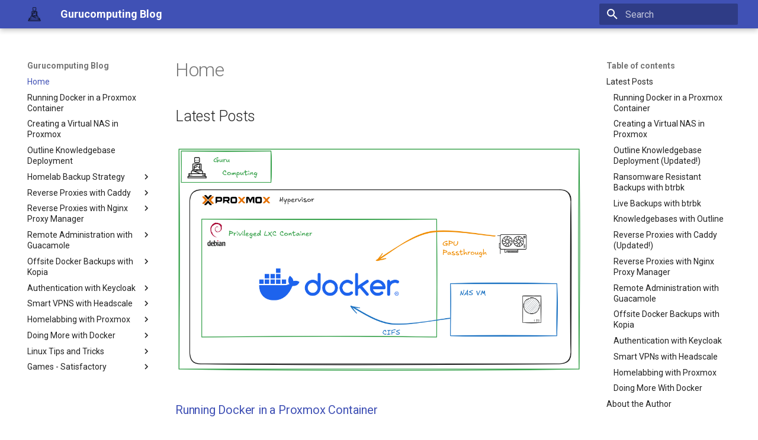

--- FILE ---
content_type: text/html; charset=utf-8
request_url: https://blog.gurucomputing.com.au/
body_size: 50854
content:

<!doctype html>
<html lang="en" class="no-js">
  <head>
    
      <meta charset="utf-8">
      <meta name="viewport" content="width=device-width,initial-scale=1">
      
      
      
      
      
        <link rel="next" href="Running%20Docker%20in%20a%20Proxmox%20Container/">
      
      
      <link rel="icon" href="assets/favicon.png">
      <meta name="generator" content="mkdocs-1.6.1, mkdocs-material-9.6.14">
    
    
      
        <title>Gurucomputing Blog</title>
      
    
    
      <link rel="stylesheet" href="assets/stylesheets/main.342714a4.min.css">
      
      


    
    
<script defer data-domain="blog.gurucomputing.com.au" src="https://analytics.gurucomputing.com.au/js/script.js"></script>

    
      
        
        
        <link rel="preconnect" href="https://fonts.gstatic.com" crossorigin>
        <link rel="stylesheet" href="https://fonts.googleapis.com/css?family=Roboto:300,300i,400,400i,700,700i%7CRoboto+Mono:400,400i,700,700i&display=fallback">
        <style>:root{--md-text-font:"Roboto";--md-code-font:"Roboto Mono"}</style>
      
    
    
    <script>__md_scope=new URL(".",location),__md_hash=e=>[...e].reduce(((e,_)=>(e<<5)-e+_.charCodeAt(0)),0),__md_get=(e,_=localStorage,t=__md_scope)=>JSON.parse(_.getItem(t.pathname+"."+e)),__md_set=(e,_,t=localStorage,a=__md_scope)=>{try{t.setItem(a.pathname+"."+e,JSON.stringify(_))}catch(e){}}</script>
    
      

    
    
    
  </head>
  
  
    <body dir="ltr">
  
    
    <input class="md-toggle" data-md-toggle="drawer" type="checkbox" id="__drawer" autocomplete="off">
    <input class="md-toggle" data-md-toggle="search" type="checkbox" id="__search" autocomplete="off">
    <label class="md-overlay" for="__drawer"></label>
    <div data-md-component="skip">
      
        
        <a href="#latest-posts" class="md-skip">
          Skip to content
        </a>
      
    </div>
    <div data-md-component="announce">
      
    </div>
    
    
      

  

<header class="md-header md-header--shadow" data-md-component="header">
  <nav class="md-header__inner md-grid" aria-label="Header">
    <a href="." title="Gurucomputing Blog" class="md-header__button md-logo" aria-label="Gurucomputing Blog" data-md-component="logo">
      
  <img src="assets/favicon.png" alt="logo">

    </a>
    <label class="md-header__button md-icon" for="__drawer">
      
      <svg xmlns="http://www.w3.org/2000/svg" viewBox="0 0 24 24"><path d="M3 6h18v2H3zm0 5h18v2H3zm0 5h18v2H3z"/></svg>
    </label>
    <div class="md-header__title" data-md-component="header-title">
      <div class="md-header__ellipsis">
        <div class="md-header__topic">
          <span class="md-ellipsis">
            Gurucomputing Blog
          </span>
        </div>
        <div class="md-header__topic" data-md-component="header-topic">
          <span class="md-ellipsis">
            
              Home
            
          </span>
        </div>
      </div>
    </div>
    
    
      <script>var palette=__md_get("__palette");if(palette&&palette.color){if("(prefers-color-scheme)"===palette.color.media){var media=matchMedia("(prefers-color-scheme: light)"),input=document.querySelector(media.matches?"[data-md-color-media='(prefers-color-scheme: light)']":"[data-md-color-media='(prefers-color-scheme: dark)']");palette.color.media=input.getAttribute("data-md-color-media"),palette.color.scheme=input.getAttribute("data-md-color-scheme"),palette.color.primary=input.getAttribute("data-md-color-primary"),palette.color.accent=input.getAttribute("data-md-color-accent")}for(var[key,value]of Object.entries(palette.color))document.body.setAttribute("data-md-color-"+key,value)}</script>
    
    
    
      
      
        <label class="md-header__button md-icon" for="__search">
          
          <svg xmlns="http://www.w3.org/2000/svg" viewBox="0 0 24 24"><path d="M9.5 3A6.5 6.5 0 0 1 16 9.5c0 1.61-.59 3.09-1.56 4.23l.27.27h.79l5 5-1.5 1.5-5-5v-.79l-.27-.27A6.52 6.52 0 0 1 9.5 16 6.5 6.5 0 0 1 3 9.5 6.5 6.5 0 0 1 9.5 3m0 2C7 5 5 7 5 9.5S7 14 9.5 14 14 12 14 9.5 12 5 9.5 5"/></svg>
        </label>
        <div class="md-search" data-md-component="search" role="dialog">
  <label class="md-search__overlay" for="__search"></label>
  <div class="md-search__inner" role="search">
    <form class="md-search__form" name="search">
      <input type="text" class="md-search__input" name="query" aria-label="Search" placeholder="Search" autocapitalize="off" autocorrect="off" autocomplete="off" spellcheck="false" data-md-component="search-query" required>
      <label class="md-search__icon md-icon" for="__search">
        
        <svg xmlns="http://www.w3.org/2000/svg" viewBox="0 0 24 24"><path d="M9.5 3A6.5 6.5 0 0 1 16 9.5c0 1.61-.59 3.09-1.56 4.23l.27.27h.79l5 5-1.5 1.5-5-5v-.79l-.27-.27A6.52 6.52 0 0 1 9.5 16 6.5 6.5 0 0 1 3 9.5 6.5 6.5 0 0 1 9.5 3m0 2C7 5 5 7 5 9.5S7 14 9.5 14 14 12 14 9.5 12 5 9.5 5"/></svg>
        
        <svg xmlns="http://www.w3.org/2000/svg" viewBox="0 0 24 24"><path d="M20 11v2H8l5.5 5.5-1.42 1.42L4.16 12l7.92-7.92L13.5 5.5 8 11z"/></svg>
      </label>
      <nav class="md-search__options" aria-label="Search">
        
        <button type="reset" class="md-search__icon md-icon" title="Clear" aria-label="Clear" tabindex="-1">
          
          <svg xmlns="http://www.w3.org/2000/svg" viewBox="0 0 24 24"><path d="M19 6.41 17.59 5 12 10.59 6.41 5 5 6.41 10.59 12 5 17.59 6.41 19 12 13.41 17.59 19 19 17.59 13.41 12z"/></svg>
        </button>
      </nav>
      
    </form>
    <div class="md-search__output">
      <div class="md-search__scrollwrap" tabindex="0" data-md-scrollfix>
        <div class="md-search-result" data-md-component="search-result">
          <div class="md-search-result__meta">
            Initializing search
          </div>
          <ol class="md-search-result__list" role="presentation"></ol>
        </div>
      </div>
    </div>
  </div>
</div>
      
    
    
  </nav>
  
</header>
    
    <div class="md-container" data-md-component="container">
      
      
        
          
        
      
      <main class="md-main" data-md-component="main">
        <div class="md-main__inner md-grid">
          
            
              
              <div class="md-sidebar md-sidebar--primary" data-md-component="sidebar" data-md-type="navigation" >
                <div class="md-sidebar__scrollwrap">
                  <div class="md-sidebar__inner">
                    



<nav class="md-nav md-nav--primary" aria-label="Navigation" data-md-level="0">
  <label class="md-nav__title" for="__drawer">
    <a href="." title="Gurucomputing Blog" class="md-nav__button md-logo" aria-label="Gurucomputing Blog" data-md-component="logo">
      
  <img src="assets/favicon.png" alt="logo">

    </a>
    Gurucomputing Blog
  </label>
  
  <ul class="md-nav__list" data-md-scrollfix>
    
      
      
  
  
    
  
  
  
    <li class="md-nav__item md-nav__item--active">
      
      <input class="md-nav__toggle md-toggle" type="checkbox" id="__toc">
      
      
      
        <label class="md-nav__link md-nav__link--active" for="__toc">
          
  
  
  <span class="md-ellipsis">
    Home
    
  </span>
  

          <span class="md-nav__icon md-icon"></span>
        </label>
      
      <a href="." class="md-nav__link md-nav__link--active">
        
  
  
  <span class="md-ellipsis">
    Home
    
  </span>
  

      </a>
      
        

<nav class="md-nav md-nav--secondary" aria-label="Table of contents">
  
  
  
  
    <label class="md-nav__title" for="__toc">
      <span class="md-nav__icon md-icon"></span>
      Table of contents
    </label>
    <ul class="md-nav__list" data-md-component="toc" data-md-scrollfix>
      
        <li class="md-nav__item">
  <a href="#latest-posts" class="md-nav__link">
    <span class="md-ellipsis">
      Latest Posts
    </span>
  </a>
  
    <nav class="md-nav" aria-label="Latest Posts">
      <ul class="md-nav__list">
        
          <li class="md-nav__item">
  <a href="#running-docker-in-a-proxmox-container" class="md-nav__link">
    <span class="md-ellipsis">
      Running Docker in a Proxmox Container
    </span>
  </a>
  
</li>
        
          <li class="md-nav__item">
  <a href="#creating-a-virtual-nas-in-proxmox" class="md-nav__link">
    <span class="md-ellipsis">
      Creating a Virtual NAS in Proxmox
    </span>
  </a>
  
</li>
        
          <li class="md-nav__item">
  <a href="#outline-knowledgebase-deployment-updated" class="md-nav__link">
    <span class="md-ellipsis">
      Outline Knowledgebase Deployment (Updated!)
    </span>
  </a>
  
</li>
        
          <li class="md-nav__item">
  <a href="#ransomware-resistant-backups-with-btrbk" class="md-nav__link">
    <span class="md-ellipsis">
      Ransomware Resistant Backups with btrbk
    </span>
  </a>
  
</li>
        
          <li class="md-nav__item">
  <a href="#live-backups-with-btrbk" class="md-nav__link">
    <span class="md-ellipsis">
      Live Backups with btrbk
    </span>
  </a>
  
</li>
        
          <li class="md-nav__item">
  <a href="#knowledgebases-with-outline" class="md-nav__link">
    <span class="md-ellipsis">
      Knowledgebases with Outline
    </span>
  </a>
  
</li>
        
          <li class="md-nav__item">
  <a href="#reverse-proxies-with-caddy-updated" class="md-nav__link">
    <span class="md-ellipsis">
      Reverse Proxies with Caddy (Updated!)
    </span>
  </a>
  
</li>
        
          <li class="md-nav__item">
  <a href="#reverse-proxies-with-nginx-proxy-manager" class="md-nav__link">
    <span class="md-ellipsis">
      Reverse Proxies with Nginx Proxy Manager
    </span>
  </a>
  
</li>
        
          <li class="md-nav__item">
  <a href="#remote-administration-with-guacamole" class="md-nav__link">
    <span class="md-ellipsis">
      Remote Administration with Guacamole
    </span>
  </a>
  
</li>
        
          <li class="md-nav__item">
  <a href="#offsite-docker-backups-with-kopia" class="md-nav__link">
    <span class="md-ellipsis">
      Offsite Docker Backups with Kopia
    </span>
  </a>
  
</li>
        
          <li class="md-nav__item">
  <a href="#authentication-with-keycloak" class="md-nav__link">
    <span class="md-ellipsis">
      Authentication with Keycloak
    </span>
  </a>
  
</li>
        
          <li class="md-nav__item">
  <a href="#smart-vpns-with-headscale" class="md-nav__link">
    <span class="md-ellipsis">
      Smart VPNs with Headscale
    </span>
  </a>
  
</li>
        
          <li class="md-nav__item">
  <a href="#homelabbing-with-proxmox" class="md-nav__link">
    <span class="md-ellipsis">
      Homelabbing with Proxmox
    </span>
  </a>
  
</li>
        
          <li class="md-nav__item">
  <a href="#doing-more-with-docker" class="md-nav__link">
    <span class="md-ellipsis">
      Doing More With Docker
    </span>
  </a>
  
</li>
        
      </ul>
    </nav>
  
</li>
      
        <li class="md-nav__item">
  <a href="#about-the-author" class="md-nav__link">
    <span class="md-ellipsis">
      About the Author
    </span>
  </a>
  
    <nav class="md-nav" aria-label="About the Author">
      <ul class="md-nav__list">
        
          <li class="md-nav__item">
  <a href="#bug-bounty" class="md-nav__link">
    <span class="md-ellipsis">
      Bug Bounty
    </span>
  </a>
  
</li>
        
      </ul>
    </nav>
  
</li>
      
    </ul>
  
</nav>
      
    </li>
  

    
      
      
  
  
  
  
    <li class="md-nav__item">
      <a href="Running%20Docker%20in%20a%20Proxmox%20Container/" class="md-nav__link">
        
  
  
  <span class="md-ellipsis">
    Running Docker in a Proxmox Container
    
  </span>
  

      </a>
    </li>
  

    
      
      
  
  
  
  
    <li class="md-nav__item">
      <a href="Creating%20a%20Virtual%20NAS%20in%20Proxmox/" class="md-nav__link">
        
  
  
  <span class="md-ellipsis">
    Creating a Virtual NAS in Proxmox
    
  </span>
  

      </a>
    </li>
  

    
      
      
  
  
  
  
    <li class="md-nav__item">
      <a href="Outline%20Knowledgebase%20Deployment/" class="md-nav__link">
        
  
  
  <span class="md-ellipsis">
    Outline Knowledgebase Deployment
    
  </span>
  

      </a>
    </li>
  

    
      
      
  
  
  
  
    
    
    
    
    
    <li class="md-nav__item md-nav__item--nested">
      
        
        
        <input class="md-nav__toggle md-toggle " type="checkbox" id="__nav_5" >
        
          
          <label class="md-nav__link" for="__nav_5" id="__nav_5_label" tabindex="0">
            
  
  
  <span class="md-ellipsis">
    Homelab Backup Strategy
    
  </span>
  

            <span class="md-nav__icon md-icon"></span>
          </label>
        
        <nav class="md-nav" data-md-level="1" aria-labelledby="__nav_5_label" aria-expanded="false">
          <label class="md-nav__title" for="__nav_5">
            <span class="md-nav__icon md-icon"></span>
            Homelab Backup Strategy
          </label>
          <ul class="md-nav__list" data-md-scrollfix>
            
              
                
  
  
  
  
    <li class="md-nav__item">
      <a href="Homelab%20Backup%20Strategy/Live%20Backups%20with%20btrbk/" class="md-nav__link">
        
  
  
  <span class="md-ellipsis">
    Live Backups with btrbk
    
  </span>
  

      </a>
    </li>
  

              
            
              
                
  
  
  
  
    <li class="md-nav__item">
      <a href="Homelab%20Backup%20Strategy/Ransomware%20Resistant%20Backups%20with%20btrbk/" class="md-nav__link">
        
  
  
  <span class="md-ellipsis">
    Ransomware Resistant Backups with btrbk
    
  </span>
  

      </a>
    </li>
  

              
            
          </ul>
        </nav>
      
    </li>
  

    
      
      
  
  
  
  
    
    
    
    
    
    <li class="md-nav__item md-nav__item--nested">
      
        
        
        <input class="md-nav__toggle md-toggle " type="checkbox" id="__nav_6" >
        
          
          <label class="md-nav__link" for="__nav_6" id="__nav_6_label" tabindex="0">
            
  
  
  <span class="md-ellipsis">
    Reverse Proxies with Caddy
    
  </span>
  

            <span class="md-nav__icon md-icon"></span>
          </label>
        
        <nav class="md-nav" data-md-level="1" aria-labelledby="__nav_6_label" aria-expanded="false">
          <label class="md-nav__title" for="__nav_6">
            <span class="md-nav__icon md-icon"></span>
            Reverse Proxies with Caddy
          </label>
          <ul class="md-nav__list" data-md-scrollfix>
            
              
                
  
  
  
  
    <li class="md-nav__item">
      <a href="Reverse%20Proxies%20with%20Caddy/Introduction/" class="md-nav__link">
        
  
  
  <span class="md-ellipsis">
    Introduction
    
  </span>
  

      </a>
    </li>
  

              
            
              
                
  
  
  
  
    <li class="md-nav__item">
      <a href="Reverse%20Proxies%20with%20Caddy/Basic%20Usage%20of%20Caddy/" class="md-nav__link">
        
  
  
  <span class="md-ellipsis">
    Basic Usage of Caddy
    
  </span>
  

      </a>
    </li>
  

              
            
              
                
  
  
  
  
    <li class="md-nav__item">
      <a href="Reverse%20Proxies%20with%20Caddy/Advanced%20Usage%20of%20Caddy/" class="md-nav__link">
        
  
  
  <span class="md-ellipsis">
    Advanced Usage of Caddy
    
  </span>
  

      </a>
    </li>
  

              
            
              
                
  
  
  
  
    <li class="md-nav__item">
      <a href="Reverse%20Proxies%20with%20Caddy/Adding%20Acme%20Certification/" class="md-nav__link">
        
  
  
  <span class="md-ellipsis">
    Adding Acme Certification
    
  </span>
  

      </a>
    </li>
  

              
            
          </ul>
        </nav>
      
    </li>
  

    
      
      
  
  
  
  
    
    
    
    
    
    <li class="md-nav__item md-nav__item--nested">
      
        
        
        <input class="md-nav__toggle md-toggle " type="checkbox" id="__nav_7" >
        
          
          <label class="md-nav__link" for="__nav_7" id="__nav_7_label" tabindex="0">
            
  
  
  <span class="md-ellipsis">
    Reverse Proxies with Nginx Proxy Manager
    
  </span>
  

            <span class="md-nav__icon md-icon"></span>
          </label>
        
        <nav class="md-nav" data-md-level="1" aria-labelledby="__nav_7_label" aria-expanded="false">
          <label class="md-nav__title" for="__nav_7">
            <span class="md-nav__icon md-icon"></span>
            Reverse Proxies with Nginx Proxy Manager
          </label>
          <ul class="md-nav__list" data-md-scrollfix>
            
              
                
  
  
  
  
    <li class="md-nav__item">
      <a href="Reverse%20Proxies%20with%20Nginx%20Proxy%20Manager/Introduction/" class="md-nav__link">
        
  
  
  <span class="md-ellipsis">
    Introduction
    
  </span>
  

      </a>
    </li>
  

              
            
              
                
  
  
  
  
    <li class="md-nav__item">
      <a href="Reverse%20Proxies%20with%20Nginx%20Proxy%20Manager/Installing%20Nginx%20Proxy%20Manager/" class="md-nav__link">
        
  
  
  <span class="md-ellipsis">
    Installing Nginx Proxy Manager
    
  </span>
  

      </a>
    </li>
  

              
            
              
                
  
  
  
  
    <li class="md-nav__item">
      <a href="Reverse%20Proxies%20with%20Nginx%20Proxy%20Manager/Enabling%20Reverse%20Proxy%20Features/" class="md-nav__link">
        
  
  
  <span class="md-ellipsis">
    Enabling Reverse Proxy Features
    
  </span>
  

      </a>
    </li>
  

              
            
              
                
  
  
  
  
    <li class="md-nav__item">
      <a href="Reverse%20Proxies%20with%20Nginx%20Proxy%20Manager/Adding%20Acme%20Certification/" class="md-nav__link">
        
  
  
  <span class="md-ellipsis">
    Adding Acme Certification
    
  </span>
  

      </a>
    </li>
  

              
            
          </ul>
        </nav>
      
    </li>
  

    
      
      
  
  
  
  
    
    
    
    
    
    <li class="md-nav__item md-nav__item--nested">
      
        
        
        <input class="md-nav__toggle md-toggle " type="checkbox" id="__nav_8" >
        
          
          <label class="md-nav__link" for="__nav_8" id="__nav_8_label" tabindex="0">
            
  
  
  <span class="md-ellipsis">
    Remote Administration with Guacamole
    
  </span>
  

            <span class="md-nav__icon md-icon"></span>
          </label>
        
        <nav class="md-nav" data-md-level="1" aria-labelledby="__nav_8_label" aria-expanded="false">
          <label class="md-nav__title" for="__nav_8">
            <span class="md-nav__icon md-icon"></span>
            Remote Administration with Guacamole
          </label>
          <ul class="md-nav__list" data-md-scrollfix>
            
              
                
  
  
  
  
    <li class="md-nav__item">
      <a href="Remote%20Administration%20with%20Guacamole/Introduction/" class="md-nav__link">
        
  
  
  <span class="md-ellipsis">
    Introduction
    
  </span>
  

      </a>
    </li>
  

              
            
              
                
  
  
  
  
    <li class="md-nav__item">
      <a href="Remote%20Administration%20with%20Guacamole/Installing%20Guacamole/" class="md-nav__link">
        
  
  
  <span class="md-ellipsis">
    Installing Guacamole
    
  </span>
  

      </a>
    </li>
  

              
            
              
                
  
  
  
  
    <li class="md-nav__item">
      <a href="Remote%20Administration%20with%20Guacamole/Configuring%20Guacamole/" class="md-nav__link">
        
  
  
  <span class="md-ellipsis">
    Configuring Guacamole
    
  </span>
  

      </a>
    </li>
  

              
            
              
                
  
  
  
  
    <li class="md-nav__item">
      <a href="Remote%20Administration%20with%20Guacamole/Guacamole%20SSO%20Integration/" class="md-nav__link">
        
  
  
  <span class="md-ellipsis">
    Guacamole SSO Integration
    
  </span>
  

      </a>
    </li>
  

              
            
          </ul>
        </nav>
      
    </li>
  

    
      
      
  
  
  
  
    
    
    
    
    
    <li class="md-nav__item md-nav__item--nested">
      
        
        
        <input class="md-nav__toggle md-toggle " type="checkbox" id="__nav_9" >
        
          
          <label class="md-nav__link" for="__nav_9" id="__nav_9_label" tabindex="0">
            
  
  
  <span class="md-ellipsis">
    Offsite Docker Backups with Kopia
    
  </span>
  

            <span class="md-nav__icon md-icon"></span>
          </label>
        
        <nav class="md-nav" data-md-level="1" aria-labelledby="__nav_9_label" aria-expanded="false">
          <label class="md-nav__title" for="__nav_9">
            <span class="md-nav__icon md-icon"></span>
            Offsite Docker Backups with Kopia
          </label>
          <ul class="md-nav__list" data-md-scrollfix>
            
              
                
  
  
  
  
    <li class="md-nav__item">
      <a href="Offsite%20Docker%20Backups%20with%20Kopia/Offsite%20Docker%20Backups%20with%20Kopia/" class="md-nav__link">
        
  
  
  <span class="md-ellipsis">
    Offsite Docker Backups with Kopia
    
  </span>
  

      </a>
    </li>
  

              
            
          </ul>
        </nav>
      
    </li>
  

    
      
      
  
  
  
  
    
    
    
    
    
    <li class="md-nav__item md-nav__item--nested">
      
        
        
        <input class="md-nav__toggle md-toggle " type="checkbox" id="__nav_10" >
        
          
          <label class="md-nav__link" for="__nav_10" id="__nav_10_label" tabindex="0">
            
  
  
  <span class="md-ellipsis">
    Authentication with Keycloak
    
  </span>
  

            <span class="md-nav__icon md-icon"></span>
          </label>
        
        <nav class="md-nav" data-md-level="1" aria-labelledby="__nav_10_label" aria-expanded="false">
          <label class="md-nav__title" for="__nav_10">
            <span class="md-nav__icon md-icon"></span>
            Authentication with Keycloak
          </label>
          <ul class="md-nav__list" data-md-scrollfix>
            
              
                
  
  
  
  
    <li class="md-nav__item">
      <a href="Authentication%20with%20Keycloak/Authentication%20with%20Keycloak/" class="md-nav__link">
        
  
  
  <span class="md-ellipsis">
    Authentication with Keycloak
    
  </span>
  

      </a>
    </li>
  

              
            
              
                
  
  
  
  
    <li class="md-nav__item">
      <a href="Authentication%20with%20Keycloak/Protecting%20Applications%20with%20SSO/" class="md-nav__link">
        
  
  
  <span class="md-ellipsis">
    Protecting Applications with SSO
    
  </span>
  

      </a>
    </li>
  

              
            
          </ul>
        </nav>
      
    </li>
  

    
      
      
  
  
  
  
    
    
    
    
    
    <li class="md-nav__item md-nav__item--nested">
      
        
        
        <input class="md-nav__toggle md-toggle " type="checkbox" id="__nav_11" >
        
          
          <label class="md-nav__link" for="__nav_11" id="__nav_11_label" tabindex="0">
            
  
  
  <span class="md-ellipsis">
    Smart VPNS with Headscale
    
  </span>
  

            <span class="md-nav__icon md-icon"></span>
          </label>
        
        <nav class="md-nav" data-md-level="1" aria-labelledby="__nav_11_label" aria-expanded="false">
          <label class="md-nav__title" for="__nav_11">
            <span class="md-nav__icon md-icon"></span>
            Smart VPNS with Headscale
          </label>
          <ul class="md-nav__list" data-md-scrollfix>
            
              
                
  
  
  
  
    <li class="md-nav__item">
      <a href="Smart%20VPNS%20with%20Headscale/Introduction/" class="md-nav__link">
        
  
  
  <span class="md-ellipsis">
    Introduction
    
  </span>
  

      </a>
    </li>
  

              
            
              
                
  
  
  
  
    <li class="md-nav__item">
      <a href="Smart%20VPNS%20with%20Headscale/Setting%20up%20Headscale/" class="md-nav__link">
        
  
  
  <span class="md-ellipsis">
    Setting up Headscale
    
  </span>
  

      </a>
    </li>
  

              
            
              
                
  
  
  
  
    <li class="md-nav__item">
      <a href="Smart%20VPNS%20with%20Headscale/Configuring%20a%20Reverse%20Proxy/" class="md-nav__link">
        
  
  
  <span class="md-ellipsis">
    Configuring a Reverse Proxy
    
  </span>
  

      </a>
    </li>
  

              
            
              
                
  
  
  
  
    <li class="md-nav__item">
      <a href="Smart%20VPNS%20with%20Headscale/Configuring%20Tailscale%20on%20OPNSense/" class="md-nav__link">
        
  
  
  <span class="md-ellipsis">
    Configuring Tailscale on OPNSense
    
  </span>
  

      </a>
    </li>
  

              
            
              
                
  
  
  
  
    <li class="md-nav__item">
      <a href="Smart%20VPNS%20with%20Headscale/Configuring%20the%20Headscale%20UI/" class="md-nav__link">
        
  
  
  <span class="md-ellipsis">
    Configuring the Headscale UI
    
  </span>
  

      </a>
    </li>
  

              
            
          </ul>
        </nav>
      
    </li>
  

    
      
      
  
  
  
  
    
    
    
    
    
    <li class="md-nav__item md-nav__item--nested">
      
        
        
        <input class="md-nav__toggle md-toggle " type="checkbox" id="__nav_12" >
        
          
          <label class="md-nav__link" for="__nav_12" id="__nav_12_label" tabindex="0">
            
  
  
  <span class="md-ellipsis">
    Homelabbing with Proxmox
    
  </span>
  

            <span class="md-nav__icon md-icon"></span>
          </label>
        
        <nav class="md-nav" data-md-level="1" aria-labelledby="__nav_12_label" aria-expanded="false">
          <label class="md-nav__title" for="__nav_12">
            <span class="md-nav__icon md-icon"></span>
            Homelabbing with Proxmox
          </label>
          <ul class="md-nav__list" data-md-scrollfix>
            
              
                
  
  
  
  
    <li class="md-nav__item">
      <a href="Homelabbing%20with%20Proxmox/Introduction/" class="md-nav__link">
        
  
  
  <span class="md-ellipsis">
    Introduction
    
  </span>
  

      </a>
    </li>
  

              
            
              
                
  
  
  
  
    <li class="md-nav__item">
      <a href="Homelabbing%20with%20Proxmox/Installing%20Proxmox/" class="md-nav__link">
        
  
  
  <span class="md-ellipsis">
    Installing Proxmox
    
  </span>
  

      </a>
    </li>
  

              
            
              
                
  
  
  
  
    <li class="md-nav__item">
      <a href="Homelabbing%20with%20Proxmox/Proxmox%20Configuration/" class="md-nav__link">
        
  
  
  <span class="md-ellipsis">
    Proxmox Configuration
    
  </span>
  

      </a>
    </li>
  

              
            
              
                
  
  
  
  
    <li class="md-nav__item">
      <a href="Homelabbing%20with%20Proxmox/Installing%20a%20Docker%20Environment/" class="md-nav__link">
        
  
  
  <span class="md-ellipsis">
    Installing a Docker Environment
    
  </span>
  

      </a>
    </li>
  

              
            
              
                
  
  
  
  
    <li class="md-nav__item">
      <a href="Homelabbing%20with%20Proxmox/Configuring%20the%20Docker%20Environment/" class="md-nav__link">
        
  
  
  <span class="md-ellipsis">
    Configuring the Docker Environment
    
  </span>
  

      </a>
    </li>
  

              
            
              
                
  
  
  
  
    <li class="md-nav__item">
      <a href="Homelabbing%20with%20Proxmox/Creating%20a%20Virtual%20NAS%20Appliance/" class="md-nav__link">
        
  
  
  <span class="md-ellipsis">
    Creating a Virtual NAS Appliance
    
  </span>
  

      </a>
    </li>
  

              
            
              
                
  
  
  
  
    <li class="md-nav__item">
      <a href="Homelabbing%20with%20Proxmox/Configuring%20a%20Virtual%20NAS%20Appliance/" class="md-nav__link">
        
  
  
  <span class="md-ellipsis">
    Configuring a Virtual NAS Appliance
    
  </span>
  

      </a>
    </li>
  

              
            
              
                
  
  
  
  
    <li class="md-nav__item">
      <a href="Homelabbing%20with%20Proxmox/Backing%20up%20Proxmox/" class="md-nav__link">
        
  
  
  <span class="md-ellipsis">
    Backing up Proxmox
    
  </span>
  

      </a>
    </li>
  

              
            
              
                
  
  
  
  
    <li class="md-nav__item">
      <a href="Homelabbing%20with%20Proxmox/Docker%20Offsite%20Backups/" class="md-nav__link">
        
  
  
  <span class="md-ellipsis">
    Docker Offsite Backups
    
  </span>
  

      </a>
    </li>
  

              
            
          </ul>
        </nav>
      
    </li>
  

    
      
      
  
  
  
  
    
    
    
    
    
    <li class="md-nav__item md-nav__item--nested">
      
        
        
        <input class="md-nav__toggle md-toggle " type="checkbox" id="__nav_13" >
        
          
          <label class="md-nav__link" for="__nav_13" id="__nav_13_label" tabindex="0">
            
  
  
  <span class="md-ellipsis">
    Doing More with Docker
    
  </span>
  

            <span class="md-nav__icon md-icon"></span>
          </label>
        
        <nav class="md-nav" data-md-level="1" aria-labelledby="__nav_13_label" aria-expanded="false">
          <label class="md-nav__title" for="__nav_13">
            <span class="md-nav__icon md-icon"></span>
            Doing More with Docker
          </label>
          <ul class="md-nav__list" data-md-scrollfix>
            
              
                
  
  
  
  
    <li class="md-nav__item">
      <a href="Doing%20More%20with%20Docker/Introduction/" class="md-nav__link">
        
  
  
  <span class="md-ellipsis">
    Introduction
    
  </span>
  

      </a>
    </li>
  

              
            
              
                
  
  
  
  
    <li class="md-nav__item">
      <a href="Doing%20More%20with%20Docker/Installing%20Fedora/" class="md-nav__link">
        
  
  
  <span class="md-ellipsis">
    Installing Fedora
    
  </span>
  

      </a>
    </li>
  

              
            
              
                
  
  
  
  
    <li class="md-nav__item">
      <a href="Doing%20More%20with%20Docker/Setting%20up%20Docker/" class="md-nav__link">
        
  
  
  <span class="md-ellipsis">
    Setting up Docker
    
  </span>
  

      </a>
    </li>
  

              
            
              
                
  
  
  
  
    <li class="md-nav__item">
      <a href="Doing%20More%20with%20Docker/Designing%20our%20Workspace/" class="md-nav__link">
        
  
  
  <span class="md-ellipsis">
    Designing our Workspace
    
  </span>
  

      </a>
    </li>
  

              
            
              
                
  
  
  
  
    <li class="md-nav__item">
      <a href="Doing%20More%20with%20Docker/Deploying%20Source%20Control%20with%20Gitea/" class="md-nav__link">
        
  
  
  <span class="md-ellipsis">
    Deploying Source Control with Gitea
    
  </span>
  

      </a>
    </li>
  

              
            
              
                
  
  
  
  
    <li class="md-nav__item">
      <a href="Doing%20More%20with%20Docker/Reverse%20Proxies%20with%20Nginx%20Proxy%20Manager/" class="md-nav__link">
        
  
  
  <span class="md-ellipsis">
    Reverse Proxies with Nginx Proxy Manager
    
  </span>
  

      </a>
    </li>
  

              
            
              
                
  
  
  
  
    <li class="md-nav__item">
      <a href="Doing%20More%20with%20Docker/Leveraging%20Reverse%20Proxying/" class="md-nav__link">
        
  
  
  <span class="md-ellipsis">
    Leveraging Reverse Proxying
    
  </span>
  

      </a>
    </li>
  

              
            
              
                
  
  
  
  
    <li class="md-nav__item">
      <a href="Doing%20More%20with%20Docker/Let%27s%20Encrypt%20Certificates/" class="md-nav__link">
        
  
  
  <span class="md-ellipsis">
    Let's Encrypt Certificates
    
  </span>
  

      </a>
    </li>
  

              
            
              
                
  
  
  
  
    <li class="md-nav__item">
      <a href="Doing%20More%20with%20Docker/Backing%20up%20Docker/" class="md-nav__link">
        
  
  
  <span class="md-ellipsis">
    Backing up Docker
    
  </span>
  

      </a>
    </li>
  

              
            
              
                
  
  
  
  
    <li class="md-nav__item">
      <a href="Doing%20More%20with%20Docker/Central%20Authentication%20and%20SSO/" class="md-nav__link">
        
  
  
  <span class="md-ellipsis">
    Central Authentication and SSO
    
  </span>
  

      </a>
    </li>
  

              
            
              
                
  
  
  
  
    <li class="md-nav__item">
      <a href="Doing%20More%20with%20Docker/Deploying%20Outline%20Wiki/" class="md-nav__link">
        
  
  
  <span class="md-ellipsis">
    Deploying Outline Wiki
    
  </span>
  

      </a>
    </li>
  

              
            
          </ul>
        </nav>
      
    </li>
  

    
      
      
  
  
  
  
    
    
    
    
    
    <li class="md-nav__item md-nav__item--nested">
      
        
        
        <input class="md-nav__toggle md-toggle " type="checkbox" id="__nav_14" >
        
          
          <label class="md-nav__link" for="__nav_14" id="__nav_14_label" tabindex="0">
            
  
  
  <span class="md-ellipsis">
    Linux Tips and Tricks
    
  </span>
  

            <span class="md-nav__icon md-icon"></span>
          </label>
        
        <nav class="md-nav" data-md-level="1" aria-labelledby="__nav_14_label" aria-expanded="false">
          <label class="md-nav__title" for="__nav_14">
            <span class="md-nav__icon md-icon"></span>
            Linux Tips and Tricks
          </label>
          <ul class="md-nav__list" data-md-scrollfix>
            
              
                
  
  
  
  
    <li class="md-nav__item">
      <a href="Linux%20Tips%20and%20Tricks/Using%20Remote%20VSCode/" class="md-nav__link">
        
  
  
  <span class="md-ellipsis">
    Using Remote VSCode
    
  </span>
  

      </a>
    </li>
  

              
            
              
                
  
  
  
  
    <li class="md-nav__item">
      <a href="Linux%20Tips%20and%20Tricks/Key%20Exchanges%20using%20Cockpit/" class="md-nav__link">
        
  
  
  <span class="md-ellipsis">
    Key Exchanges using Cockpit
    
  </span>
  

      </a>
    </li>
  

              
            
              
                
  
  
  
  
    <li class="md-nav__item">
      <a href="Linux%20Tips%20and%20Tricks/Navigating%20the%20Command%20Line%20in%20Cockpit/" class="md-nav__link">
        
  
  
  <span class="md-ellipsis">
    Navigating the Command Line in Cockpit
    
  </span>
  

      </a>
    </li>
  

              
            
          </ul>
        </nav>
      
    </li>
  

    
      
      
  
  
  
  
    
    
    
    
    
    <li class="md-nav__item md-nav__item--nested">
      
        
        
        <input class="md-nav__toggle md-toggle " type="checkbox" id="__nav_15" >
        
          
          <label class="md-nav__link" for="__nav_15" id="__nav_15_label" tabindex="0">
            
  
  
  <span class="md-ellipsis">
    Games - Satisfactory
    
  </span>
  

            <span class="md-nav__icon md-icon"></span>
          </label>
        
        <nav class="md-nav" data-md-level="1" aria-labelledby="__nav_15_label" aria-expanded="false">
          <label class="md-nav__title" for="__nav_15">
            <span class="md-nav__icon md-icon"></span>
            Games - Satisfactory
          </label>
          <ul class="md-nav__list" data-md-scrollfix>
            
              
                
  
  
  
  
    <li class="md-nav__item">
      <a href="Games%20-%20Satisfactory/Aluminum%20Explained/" class="md-nav__link">
        
  
  
  <span class="md-ellipsis">
    Aluminum Explained
    
  </span>
  

      </a>
    </li>
  

              
            
          </ul>
        </nav>
      
    </li>
  

    
  </ul>
</nav>
                  </div>
                </div>
              </div>
            
            
              
              <div class="md-sidebar md-sidebar--secondary" data-md-component="sidebar" data-md-type="toc" >
                <div class="md-sidebar__scrollwrap">
                  <div class="md-sidebar__inner">
                    

<nav class="md-nav md-nav--secondary" aria-label="Table of contents">
  
  
  
  
    <label class="md-nav__title" for="__toc">
      <span class="md-nav__icon md-icon"></span>
      Table of contents
    </label>
    <ul class="md-nav__list" data-md-component="toc" data-md-scrollfix>
      
        <li class="md-nav__item">
  <a href="#latest-posts" class="md-nav__link">
    <span class="md-ellipsis">
      Latest Posts
    </span>
  </a>
  
    <nav class="md-nav" aria-label="Latest Posts">
      <ul class="md-nav__list">
        
          <li class="md-nav__item">
  <a href="#running-docker-in-a-proxmox-container" class="md-nav__link">
    <span class="md-ellipsis">
      Running Docker in a Proxmox Container
    </span>
  </a>
  
</li>
        
          <li class="md-nav__item">
  <a href="#creating-a-virtual-nas-in-proxmox" class="md-nav__link">
    <span class="md-ellipsis">
      Creating a Virtual NAS in Proxmox
    </span>
  </a>
  
</li>
        
          <li class="md-nav__item">
  <a href="#outline-knowledgebase-deployment-updated" class="md-nav__link">
    <span class="md-ellipsis">
      Outline Knowledgebase Deployment (Updated!)
    </span>
  </a>
  
</li>
        
          <li class="md-nav__item">
  <a href="#ransomware-resistant-backups-with-btrbk" class="md-nav__link">
    <span class="md-ellipsis">
      Ransomware Resistant Backups with btrbk
    </span>
  </a>
  
</li>
        
          <li class="md-nav__item">
  <a href="#live-backups-with-btrbk" class="md-nav__link">
    <span class="md-ellipsis">
      Live Backups with btrbk
    </span>
  </a>
  
</li>
        
          <li class="md-nav__item">
  <a href="#knowledgebases-with-outline" class="md-nav__link">
    <span class="md-ellipsis">
      Knowledgebases with Outline
    </span>
  </a>
  
</li>
        
          <li class="md-nav__item">
  <a href="#reverse-proxies-with-caddy-updated" class="md-nav__link">
    <span class="md-ellipsis">
      Reverse Proxies with Caddy (Updated!)
    </span>
  </a>
  
</li>
        
          <li class="md-nav__item">
  <a href="#reverse-proxies-with-nginx-proxy-manager" class="md-nav__link">
    <span class="md-ellipsis">
      Reverse Proxies with Nginx Proxy Manager
    </span>
  </a>
  
</li>
        
          <li class="md-nav__item">
  <a href="#remote-administration-with-guacamole" class="md-nav__link">
    <span class="md-ellipsis">
      Remote Administration with Guacamole
    </span>
  </a>
  
</li>
        
          <li class="md-nav__item">
  <a href="#offsite-docker-backups-with-kopia" class="md-nav__link">
    <span class="md-ellipsis">
      Offsite Docker Backups with Kopia
    </span>
  </a>
  
</li>
        
          <li class="md-nav__item">
  <a href="#authentication-with-keycloak" class="md-nav__link">
    <span class="md-ellipsis">
      Authentication with Keycloak
    </span>
  </a>
  
</li>
        
          <li class="md-nav__item">
  <a href="#smart-vpns-with-headscale" class="md-nav__link">
    <span class="md-ellipsis">
      Smart VPNs with Headscale
    </span>
  </a>
  
</li>
        
          <li class="md-nav__item">
  <a href="#homelabbing-with-proxmox" class="md-nav__link">
    <span class="md-ellipsis">
      Homelabbing with Proxmox
    </span>
  </a>
  
</li>
        
          <li class="md-nav__item">
  <a href="#doing-more-with-docker" class="md-nav__link">
    <span class="md-ellipsis">
      Doing More With Docker
    </span>
  </a>
  
</li>
        
      </ul>
    </nav>
  
</li>
      
        <li class="md-nav__item">
  <a href="#about-the-author" class="md-nav__link">
    <span class="md-ellipsis">
      About the Author
    </span>
  </a>
  
    <nav class="md-nav" aria-label="About the Author">
      <ul class="md-nav__list">
        
          <li class="md-nav__item">
  <a href="#bug-bounty" class="md-nav__link">
    <span class="md-ellipsis">
      Bug Bounty
    </span>
  </a>
  
</li>
        
      </ul>
    </nav>
  
</li>
      
    </ul>
  
</nav>
                  </div>
                </div>
              </div>
            
          
          
            <div class="md-content" data-md-component="content">
              <article class="md-content__inner md-typeset">
                
                  



  <h1>Home</h1>

<h2 id="latest-posts">Latest Posts</h2>
<figure>
<p><img alt="" src="uploads/3deac949-6ae8-4ade-b60b-d12203b9469c/1d50ea4a-5457-42e0-8068-c7f83f75bbf4/image.png" /></p>
<figcaption></figcaption>
</figure>
<h3 id="running-docker-in-a-proxmox-container"><a href="Running%20Docker%20in%20a%20Proxmox%20Container/">Running Docker in a Proxmox Container</a></h3>
<ul>
<li>July 1, 2025</li>
</ul>
<p>Learn how to create an LXC container with Docker inside, including device passthrough!</p>
<hr />
<figure>
<p><img alt="" src="uploads/3deac949-6ae8-4ade-b60b-d12203b9469c/aea7ee04-c029-4fbf-b843-2657b8bee7a4/image.png" /></p>
<figcaption></figcaption>
</figure>
<h3 id="creating-a-virtual-nas-in-proxmox"><a href="Creating%20a%20Virtual%20NAS%20in%20Proxmox/">Creating a Virtual NAS in Proxmox</a></h3>
<ul>
<li>July 1, 2025</li>
</ul>
<p>Learn how to create a VM in proxmox that serves media content to your network</p>
<hr />
<figure>
<p><img alt="" src="uploads/3deac949-6ae8-4ade-b60b-d12203b9469c/d1986233-c63b-44bd-a5ea-6ecdd9cd47fc/image.png" /></p>
<figcaption></figcaption>
</figure>
<h3 id="outline-knowledgebase-deployment-updated"><a href="Outline%20Knowledgebase%20Deployment/">Outline Knowledgebase Deployment</a> (Updated!)</h3>
<ul>
<li>February 14, 2025</li>
</ul>
<p>Learn how to install and configure <a href="https://www.getoutline.com/">outline</a>, a modern collaborative knowledgebase and wiki</p>
<hr />
<figure>
<p><img alt="" src="uploads/3deac949-6ae8-4ade-b60b-d12203b9469c/14a1d9eb-e1c0-4436-b16b-799a82d36f96/image.png" /></p>
<figcaption></figcaption>
</figure>
<h3 id="ransomware-resistant-backups-with-btrbk"><a href="Homelab%20Backup%20Strategy/Ransomware%20Resistant%20Backups%20with%20btrbk/">Ransomware Resistant Backups with btrbk</a></h3>
<ul>
<li>August 16, 2024</li>
</ul>
<p>Make your btrbk backups ransomware resilient, as well as learning ransomware protection theory</p>
<hr />
<figure>
<p><img alt="" src="uploads/3deac949-6ae8-4ade-b60b-d12203b9469c/74d1c51e-34a3-42a0-a86d-a926d60c16f4/image.png" /></p>
<figcaption></figcaption>
</figure>
<h3 id="live-backups-with-btrbk"><a href="Homelab%20Backup%20Strategy/Live%20Backups%20with%20btrbk/">Live Backups with btrbk</a></h3>
<ul>
<li>May 4, 2024</li>
</ul>
<p>Learn how to configure live and instant docker backups using the power of snapshot aware filing systems</p>
<hr />
<figure>
<p><img alt="" src="uploads/3deac949-6ae8-4ade-b60b-d12203b9469c/3b64aef1-24c7-42bc-b63a-fd3587b4d54e/image.png" /></p>
<figcaption></figcaption>
</figure>
<h3 id="knowledgebases-with-outline"><a href="Knowledgebases%20with%20Outline/Installing%20Outline%20Knowledgebase/">Knowledgebases with Outline</a></h3>
<ul>
<li>July 12, 2023</li>
</ul>
<p>Learn how to install and configure <a href="https://www.getoutline.com/">outline</a>, a modern collaborative knowledgebase and wiki</p>
<hr />
<figure>
<p><img alt="" src="uploads/3deac949-6ae8-4ade-b60b-d12203b9469c/3d41bffe-6ea4-4d99-b913-4bc8ee46711f/_index-01.png" /></p>
<figcaption></figcaption>
</figure>
<h3 id="reverse-proxies-with-caddy-updated"><a href="Reverse%20Proxies%20with%20Caddy/Introduction/">Reverse Proxies with Caddy (Updated!)</a></h3>
<ul>
<li>Febuary 3rd, 2023</li>
</ul>
<p>Encrypt and protect your web services with a reverse proxy</p>
<hr />
<figure>
<p><img alt="" src="uploads/3deac949-6ae8-4ade-b60b-d12203b9469c/e1d4bf63-2e88-4ae5-ae2e-c81d195b12c7/_index-01.png" /></p>
<figcaption></figcaption>
</figure>
<h3 id="reverse-proxies-with-nginx-proxy-manager"><a href="Reverse%20Proxies%20with%20Nginx%20Proxy%20Manager/Introduction/">Reverse Proxies with Nginx Proxy Manager</a></h3>
<ul>
<li>Febuary 2nd, 2023</li>
</ul>
<p>Encrypt and protect your web services with a reverse proxy</p>
<hr />
<figure>
<p><img alt="" src="uploads/3deac949-6ae8-4ade-b60b-d12203b9469c/6f919bdd-6f54-4f5f-8224-acd14ad39e0c/_index-01.png" /></p>
<figcaption></figcaption>
</figure>
<h3 id="remote-administration-with-guacamole"><a href="Remote%20Administration%20with%20Guacamole/Introduction/">Remote Administration with Guacamole</a></h3>
<ul>
<li>January 6th, 2023</li>
</ul>
<p>Spin up an enterprise grade remote administration tool with Apache Guacamole</p>
<hr />
<figure>
<p><img alt="" src="uploads/3deac949-6ae8-4ade-b60b-d12203b9469c/762474b9-b43a-40ba-ace0-81dab3bf08c1/1-Offsite-Docker-Backups-with-Kopia-01.svg" /></p>
<figcaption></figcaption>
</figure>
<h3 id="offsite-docker-backups-with-kopia"><a href="Offsite%20Docker%20Backups%20with%20Kopia/Offsite%20Docker%20Backups%20with%20Kopia/">Offsite Docker Backups with Kopia</a></h3>
<ul>
<li>December 26th, 2022</li>
</ul>
<p>Learn how to make effective, offsite backups with Kopia as the primary software</p>
<hr />
<figure>
<p><img alt="" src="uploads/3deac949-6ae8-4ade-b60b-d12203b9469c/30ebc031-c2de-4521-a2bd-9d2cc040205c/keycloak-icon.png" /></p>
<figcaption></figcaption>
</figure>
<h3 id="authentication-with-keycloak"><a href="Authentication%20with%20Keycloak/Authentication%20with%20Keycloak/">Authentication with Keycloak</a></h3>
<ul>
<li>September 24th, 2022</li>
</ul>
<p>Learn how to enable SSO for your homelab</p>
<hr />
<figure>
<p><img alt="" src="uploads/3deac949-6ae8-4ade-b60b-d12203b9469c/199980fc-a251-4cb4-9c36-2ec234152872/_index-05.png" /></p>
<figcaption></figcaption>
</figure>
<h3 id="smart-vpns-with-headscale"><a href="Smart%20VPNS%20with%20Headscale/Introduction/">Smart VPNs with Headscale</a></h3>
<ul>
<li>September 13th, 2022</li>
</ul>
<p>Learn how to set up a next generation VPN with headscale</p>
<hr />
<figure>
<p><img alt="" src="uploads/3deac949-6ae8-4ade-b60b-d12203b9469c/055ce50d-6d25-4ee2-8844-bb6ab005f44d/_index-00.png" /></p>
<figcaption></figcaption>
</figure>
<h3 id="homelabbing-with-proxmox"><a href="Homelabbing%20with%20Proxmox/Introduction/">Homelabbing with Proxmox</a></h3>
<ul>
<li>August 28th, 2022</li>
</ul>
<p>Learn how to integrate Proxmox into a homelab environment</p>
<hr />
<figure>
<p><img alt="" src="uploads/3deac949-6ae8-4ade-b60b-d12203b9469c/f9d60e09-74e7-4b96-a0a2-5647f838fc6e/_index-02.png" /></p>
<figcaption></figcaption>
</figure>
<h3 id="doing-more-with-docker"><a href="Doing%20More%20with%20Docker/Introduction/">Doing More With Docker</a></h3>
<ul>
<li>October 11, 2021</li>
</ul>
<p>Learn how to stand up docker infrastructure, like a sysadmin</p>
<hr />
<h2 id="about-the-author">About the Author</h2>
<figure>
<p><img alt="" src="uploads/3deac949-6ae8-4ade-b60b-d12203b9469c/97aaf807-fb4a-44a4-8fcc-4ada65b12248/_index-03.png" /></p>
<figcaption></figcaption>
</figure>
<p>Chris (<a href="mailto:chris@gurucomputing.com.au">chris@gurucomputing.com.au</a>) is an Aussie born, Colorado raised, enthusiast and administrator for all things IT. Currently living in Melbourne (AU), Chris is a senior technology architect for Services Australia</p>
<h3 id="bug-bounty">Bug Bounty</h3>
<p>If you manage to get internal access to any publicly hosted gurucomputing services (like this blog), I will pay <strong>$10aud</strong> for the info. Also a shoutout in the post-mortem.</p>












                
              </article>
            </div>
          
          
<script>var target=document.getElementById(location.hash.slice(1));target&&target.name&&(target.checked=target.name.startsWith("__tabbed_"))</script>
        </div>
        
      </main>
      
        <footer class="md-footer">
  
    
      
      <nav class="md-footer__inner md-grid" aria-label="Footer" >
        
        
          
          <a href="Running%20Docker%20in%20a%20Proxmox%20Container/" class="md-footer__link md-footer__link--next" aria-label="Next: Running Docker in a Proxmox Container">
            <div class="md-footer__title">
              <span class="md-footer__direction">
                Next
              </span>
              <div class="md-ellipsis">
                Running Docker in a Proxmox Container
              </div>
            </div>
            <div class="md-footer__button md-icon">
              
              <svg xmlns="http://www.w3.org/2000/svg" viewBox="0 0 24 24"><path d="M4 11v2h12l-5.5 5.5 1.42 1.42L19.84 12l-7.92-7.92L10.5 5.5 16 11z"/></svg>
            </div>
          </a>
        
      </nav>
    
  
  <div class="md-footer-meta md-typeset">
    <div class="md-footer-meta__inner md-grid">
      <div class="md-copyright">
  
  
    Made with
    <a href="https://squidfunk.github.io/mkdocs-material/" target="_blank" rel="noopener">
      Material for MkDocs
    </a>
  
</div>
      
    </div>
  </div>
</footer>
      
    </div>
    <div class="md-dialog" data-md-component="dialog">
      <div class="md-dialog__inner md-typeset"></div>
    </div>
    
    
    
      
      <script id="__config" type="application/json">{"base": ".", "features": ["content.code.copy", "navigation.footer"], "search": "assets/javascripts/workers/search.d50fe291.min.js", "tags": null, "translations": {"clipboard.copied": "Copied to clipboard", "clipboard.copy": "Copy to clipboard", "search.result.more.one": "1 more on this page", "search.result.more.other": "# more on this page", "search.result.none": "No matching documents", "search.result.one": "1 matching document", "search.result.other": "# matching documents", "search.result.placeholder": "Type to start searching", "search.result.term.missing": "Missing", "select.version": "Select version"}, "version": null}</script>
    
    
      <script src="assets/javascripts/bundle.13a4f30d.min.js"></script>
      
    
  </body>
</html>

--- FILE ---
content_type: image/svg+xml
request_url: https://blog.gurucomputing.com.au/uploads/3deac949-6ae8-4ade-b60b-d12203b9469c/762474b9-b43a-40ba-ace0-81dab3bf08c1/1-Offsite-Docker-Backups-with-Kopia-01.svg
body_size: 154700
content:
<svg version="1.1" xmlns="http://www.w3.org/2000/svg" viewBox="0 0 695.1666870117188 236.35230043370882" width="695.1666870117188" height="236.35230043370882"><symbol id="image-c33bc8ce7e2a06bb67e0c6b5686c29f1f04f5645"><image width="100%" height="100%" href="[data-uri]"></image></symbol><symbol id="image-da0ac379087fa30eee5bb632805b96b1ae51854c"><image width="100%" height="100%" href="[data-uri]"></image></symbol>
  <!-- svg-source:excalidraw -->
  
  <defs>
    <style class="style-fonts">
      @font-face {
        font-family: "Virgil";
        src: url("https://excalidraw.com/Virgil.woff2");
      }
      @font-face {
        font-family: "Cascadia";
        src: url("https://excalidraw.com/Cascadia.woff2");
      }
    </style>
  </defs>
  <rect x="0" y="0" width="695.1666870117188" height="236.35230043370882" fill="#ffffff"></rect><g transform="translate(233.1667022705078 89.1855218692557) rotate(0 225.99999237060547 48.99609209597111)"><use href="#image-da0ac379087fa30eee5bb632805b96b1ae51854c" width="452" height="98"></use></g><g transform="translate(10 40.68561342199007) rotate(0 92.83334350585938 92.83334350585938)"><use href="#image-c33bc8ce7e2a06bb67e0c6b5686c29f1f04f5645" width="186" height="186"></use></g><g stroke-linecap="round"><g transform="translate(106.8333740234375 59.518895892693195) rotate(0 145.28381789550187 -7.749610376677708)"><path d="M-0.51 -1.14 C26.34 -9.15, 113.64 -53.43, 162.24 -47.57 C210.84 -41.71, 269.73 20.5, 291.08 34.02 M1.42 0.88 C28.04 -7.48, 113.17 -54.31, 161.41 -49.12 C209.66 -43.92, 269.33 18.06, 290.88 32.04" stroke="#364fc7" stroke-width="4" fill="none"></path></g><g transform="translate(106.8333740234375 59.518895892693195) rotate(0 145.28381789550187 -7.749610376677708)"><path d="M260.56 22.82 C275.5 28.12, 285.98 30.63, 291.2 31.63 M263.11 23.24 C270.34 25.06, 279.72 28.55, 291.48 32.13" stroke="#364fc7" stroke-width="4" fill="none"></path></g><g transform="translate(106.8333740234375 59.518895892693195) rotate(0 145.28381789550187 -7.749610376677708)"><path d="M273.39 6.8 C283.35 18.34, 288.79 27.15, 291.2 31.63 M275.94 7.23 C279.48 13.82, 285.12 21.98, 291.48 32.13" stroke="#364fc7" stroke-width="4" fill="none"></path></g></g><mask></mask></svg>